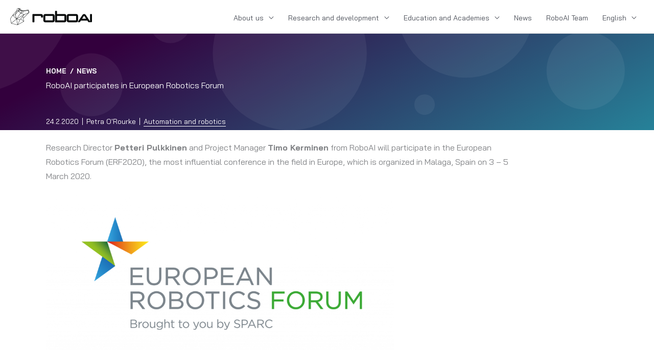

--- FILE ---
content_type: text/css
request_url: https://www.roboai.fi/wp-content/uploads/maxmegamenu/style_en.css?ver=ef9b0d
body_size: 244
content:
@charset "UTF-8";

/** THIS FILE IS AUTOMATICALLY GENERATED - DO NOT MAKE MANUAL EDITS! **/
/** Custom CSS should be added to Mega Menu > Menu Themes > Custom Styling **/

.mega-menu-last-modified-1750170920 { content: 'Tuesday 17th June 2025 14:35:20 UTC'; }

.wp-block {}

--- FILE ---
content_type: text/css
request_url: https://www.roboai.fi/wp-content/themes/astra-child/css/main.css?ver=1579768590
body_size: 1639
content:
body b,
body strong {
  font-weight: 700 !important; }

body .wp-caption-text {
  text-align: left;
  font-size: 14px; }

body .primary-color-bg {
  background-color: #3abcdc; }

body .secondary-color-bg {
  background-color: #ed2a4e; }

body .tertiary-color-bg {
  background-color: #9448bc; }

@media screen and (max-width: 768px) {
  body .fl-col-small {
    max-width: 100%; } }

body .site-header {
  z-index: 999; }

.header-main-layout-1 .main-header-container {
  flex-wrap: nowrap;
  justify-content: space-between; }
  .header-main-layout-1 .main-header-container .site-branding {
    flex: 0 0 auto;
    max-width: 15%; }
  .header-main-layout-1 .main-header-container .ast-main-header-bar-alignment {
    margin-left: 0;
    flex: 0 0 auto;
    max-width: 85%; }
  .header-main-layout-1 .main-header-container .main-navigation {
    vertical-align: middle; }

@media only screen and (min-width: 992px) and (max-width: 1200px) {
  header .site-logo-img .custom-logo-link img {
    max-width: 100%; } }

@media screen and (max-width: 992px) {
  .ast-theme-transparent-header #masthead {
    position: absolute;
    z-index: 999; }
  .ast-theme-transparent-header #shiftnav-toggle-main-button {
    color: #fff; } }

.main-header-menu > .menu-item > a {
  font-size: 14px; }

.main-header-menu .sub-menu a {
  font-size: 14px; }

.ast-theme-transparent-header .main-header-menu > .menu-item > a {
  color: #fff; }

@media only screen and (min-width: 768px) and (max-width: 1200px) {
  .main-header-menu > .menu-item > a {
    font-size: .8em; }
  .main-header-menu .sub-menu a {
    font-size: .8em; } }

body .shiftnav.shiftnav-skin-light ul.shiftnav-menu ul.sub-menu,
body .shiftnav-nav {
  background: #fcfcfc;
  padding: 5% 3%; }

body .shiftnav.shiftnav-skin-light ul.shiftnav-menu ul.sub-menu {
  color: #555;
  padding: .5em 1em; }

body .shiftnav.shiftnav-skin-light ul.shiftnav-menu li.menu-item > .shiftnav-target {
  color: #333;
  font-size: 16px;
  font-weight: normal; }

body .shiftnav.shiftnav-skin-light ul.shiftnav-menu li.menu-item.current-menu-item > .shiftnav-target,
body .shiftnav.shiftnav-skin-light ul.shiftnav-menu li.menu-item ul.sub-menu .current-menu-item > .shiftnav-target {
  color: #3abcdc;
  background: transparent;
  font-weight: bold; }

body .shiftnav.shiftnav-skin-light ul.shiftnav-menu ul.sub-menu li.menu-item > .shiftnav-target {
  color: #666;
  font-size: 14px; }

.footer-adv .ast-no-widget-row .widget-title,
.footer-adv .ast-container .widget-title {
  text-transform: uppercase;
  font-weight: 700;
  font-size: 14px; }

.ast-small-footer {
  border-top-style: solid;
  border-top-width: 1px;
  border-top-color: #fcfcfc; }
  .ast-small-footer .ast-footer-overlay {
    background: #fcfcfc;
    color: #777; }

#breadcrumbs {
  list-style: none;
  margin: 0;
  padding: 0;
  text-transform: uppercase;
  font-weight: bold;
  font-size: 13px; }
  #breadcrumbs li {
    display: inline-block;
    margin-right: .5em; }
    #breadcrumbs li i {
      margin-right: 3px; }

.fl-post-grid__row {
  display: flex;
  position: relative;
  box-sizing: border-box; }

.fl-post-grid__section {
  display: inline-flex;
  flex: 1 1 auto;
  align-items: center;
  min-width: 0;
  z-index: 1; }

.fl-post-grid__section--align-start {
  justify-content: flex-start;
  order: -1; }

.fl-post-grid__section--align-end {
  justify-content: flex-end;
  order: 1; }

.fl-post-grid-term {
  display: inline-block;
  position: absolute;
  top: 0;
  background-color: #ed2a4e;
  left: 0;
  padding: 4px 10px;
  color: #fff;
  font-size: 11px;
  font-weight: bold; }

.fl-post-columns.posts-js-container .fl-post-grid-meta {
  display: flex;
  margin-bottom: 10px; }

.fl-post-columns.posts-js-container .fl-post-grid-date {
  display: inline-flex;
  line-height: 1.2em; }

.fl-post-columns.posts-js-container .fl-post-grid-source {
  display: inline-block;
  line-height: 1.2em;
  flex: 1 1 auto; }

.fl-post-grid-source {
  display: inline-block;
  margin-left: .5em;
  border-left: 1px solid #ddd;
  padding-left: .5em;
  line-height: 1em; }

.fl-post-grid-date {
  display: inline-block;
  line-height: 1em; }

.single-post .meta {
  font-size: 14px;
  line-height: 1em; }
  .single-post .meta span {
    display: inline-block; }
  .single-post .meta .date,
  .single-post .meta .author {
    border-right: 1px solid;
    margin-right: .5em;
    padding-right: .5em; }
  .single-post .meta a {
    border-bottom: 1px solid; }

.logos .fl-photo-content {
  max-width: 140px; }
  .logos .fl-photo-content img {
    display: inline-block;
    width: 100%; }

.rss_feed__item--title h3 {
  font-size: 1.1em;
  margin-bottom: 10px; }

.rss_feed__item--date {
  font-size: 12px;
  opacity: .6; }

.skin-boxed .rss_feed__item {
  -webkit-box-shadow: 0px 1px 16px 0px rgba(0, 0, 0, 0.09);
  -moz-box-shadow: 0px 1px 16px 0px rgba(0, 0, 0, 0.09);
  box-shadow: 0px 1px 16px 0px rgba(0, 0, 0, 0.09);
  background: #fff;
  padding: 1em;
  margin-bottom: 1em; }

/* Cards */
.cards .fl-module-content {
  margin: 0; }

.cards .fl-col-group {
  margin-left: -1%; }

.cards .fl-col {
  padding-left: 1%; }

.cards.whitebg .fl-col-content {
  background-color: #fff; }

.cards.shadow .fl-col-content {
  box-shadow: 0px 2px 10px 0px rgba(25, 25, 25, 0.06); }

.cards .fl-callout-title {
  margin-left: 15px;
  margin-right: 15px; }

.cards .fl-callout-text-wrap {
  margin-left: 15px;
  margin-right: 15px;
  margin-bottom: 1em; }

@media screen and (max-width: 768px) {
  /* Cards */
  .cards .fl-module-content {
    margin: 0; }
  .cards .fl-col-group {
    margin-left: 0; }
  .cards .fl-col {
    padding-left: 0; }
  .cards .fl-col-content {
    margin: 10px !important; } }

/* Sharing */
.widget_heateor_sss_sharing .widgettitle {
  font-size: 1em;
  text-transform: uppercase; }

.heateor_sss_sharing_container {
  margin-bottom: 1.5em; }

@media screen and (max-width: 500px) {
  .alignleft.size-medium {
    display: block;
    float: none;
    margin-right: 0;
    width: 100%;
    height: auto;
    margin-bottom: 1em; } }

.navigation.post-navigation {
  display: none; }

.single-post .site-footer {
  margin-top: 2em; }


--- FILE ---
content_type: text/javascript
request_url: https://www.roboai.fi/wp-content/themes/astra-child/js/main.js?ver=1697110987
body_size: 703
content:
window.addEventListener('load', function () {
	if (window.location.hash == '') {
		return false;
	}
	var el = document.querySelector(window.location.hash);
	if (el !== null) {
		el.scrollIntoView({ behavior: 'smooth' });
	}
}, false);

jQuery(document).ready(function () {
  function scrollToAnchor(elemId) {
    var target = jQuery(elemId);
    jQuery("html, body").animate(
      { scrollTop: target.offset().top - 30 },
      "slow"
    );
  }

  function openAccordionItemByChildElementId(id) {
    jQuery(id).closest(".fl-accordion-content").show();
    jQuery(id).addClass("highlight");
  }

  function openTabByChildElementId(id) {
    var tab = jQuery(id).closest(".fl-tabs-panel-content").data("index");
    jQuery('.fl-tabs-label[data-index="' + tab + '"]').click();
  }

  jQuery("a").on("click", function (e) {
    var hash = jQuery(this).attr("href").split("#")[1];

    if (hash.length > 0 && jQuery(".fl-accordion #" + hash).length) {
      hash = "#" + hash;
      openAccordionItemByChildElementId(hash);
      scrollToAnchor(hash);
    }

    if (hash.length > 0 && jQuery(".fl-tabs-panel-content " + hash).length) {
      openTabByChildElementId(hash);
      scrollToAnchor(hash);
    }
  });

  // Anchor links inside accordions
  if (jQuery(".fl-accordion").length && window.location.hash.length) {
    var hash = window.location.hash;

    if (jQuery(".fl-accordion " + hash).length) {
      jQuery(hash).closest(".fl-accordion-content").show();
      scrollToAnchor(hash);
    }
  }

  // Anchor links inside tabs
  if (jQuery(".fl-tabs").length && window.location.hash.length) {
    var hash = window.location.hash;

    if (
      hash != "" &&
      hash != "/" &&
      jQuery(".fl-tabs-panel-content " + hash).length
    ) {
      openTabByChildElementId(hash);
      scrollToAnchor(hash);
    }
  }

  jQuery("#primary-menu a").click(function () {
    var href = jQuery(this).attr("href");
    var hash = href.substr(href.indexOf("#"));

    if (hash != "" && jQuery(".fl-accordion " + hash).length) {
      openAccordionItemByChildElementId(hash);
      scrollToAnchor(hash);
    }

    if (jQuery(".fl-tabs-panel-content " + hash).length) {
      openTabByChildElementId(hash);
      scrollToAnchor(hash);
    }
  });
});
